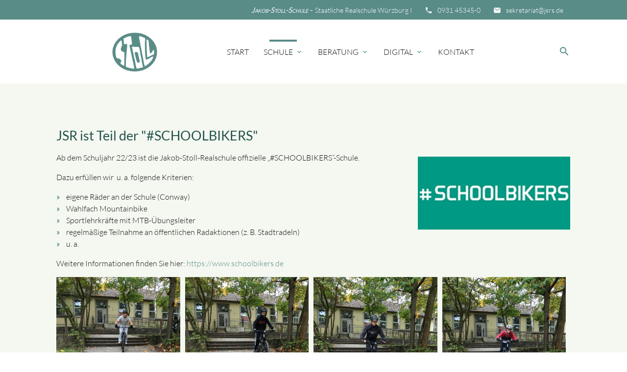

--- FILE ---
content_type: text/html; charset=UTF-8
request_url: https://jakob-stoll-schule.de/schule/schulprofil/schoolbikers-mtb-ag.html
body_size: 64811
content:
<!DOCTYPE html>
<html lang="de">
<head>

    <meta charset="UTF-8">
  <title>#SCHOOLBIKERS - MTB-AG - Jakob-Stoll-Schule</title>
  <base href="https://jakob-stoll-schule.de/">

  <meta name="robots" content="index,follow">
  <meta name="description" content="">
  <meta name="keywords" content="">
  <meta name="generator" content="Contao Open Source CMS">

  <meta name="viewport" content="width=device-width, initial-scale=1.0">

  <link rel="stylesheet" type="text/css" media="all" href="assets/css/mate.scss-8b7be1a2.css">

  <link rel="stylesheet" href="assets/css/layout.min.css,responsive.min.css,colorbox.min.css,mediabox-blac...-9be7ee2f.css">
  <script src="assets/js/jquery.min.js,mootools.min.js-acb9e693.js"></script>
  <meta property="og:title" content="#SCHOOLBIKERS - MTB-AG - Jakob-Stoll-Schule" />
  <meta property="og:description" content="" />
  <meta property="og:url" content="https://jakob-stoll-schule.de/schule/schulprofil/schoolbikers-mtb-ag.html" />
  
  <link rel="shortcut icon" href="files/mate/img/favicon.ico" type="image/x-icon" />

</head>
<body id="top" class="default-col">

        
    <div id="wrapper">

                        <header id="header">
            <div class="inside">
              
<div class="sectionTop">
	  <div class="inside">
	  	<div>
			

  <div class="mod_article block" id="article-144">
    
          
<div class="ce_text  block">

        
  
      <p style="font-size: 1.2em;"><i class="tiny material-icons">email</i></p>
<p style="font-size: 1.2em;"><a href="&#109;&#97;&#105;&#108;&#116;&#111;&#58;&#115;&#x65;&#107;&#x72;&#101;&#x74;&#97;&#x72;&#105;&#x61;&#116;&#x40;&#106;&#x73;&#114;&#x73;&#46;&#x64;&#101;">&#115;&#x65;&#107;&#x72;&#101;&#x74;&#97;&#x72;&#105;&#x61;&#116;&#x40;&#106;&#x73;&#114;&#x73;&#46;&#x64;&#101;</a></p>  
  
  

</div>
    
      </div>


		</div>
		<div>
			

  <div class="mod_article block" id="article-143">
    
          
<div class="ce_text  block">

        
  
      <p style="font-size: 1.2em;"><i class="tiny material-icons">phone</i></p>
<p style="font-size: 1.2em;">0931 45345-0</p>  
  
  

</div>
    
      </div>


		</div>
		<div>
			

  <div class="mod_article block" id="article-141">
    
          
<div class="ce_text  block">

        
  
      <p style="font-size: 1.2em;"><span style="font-variant: small-caps;"><em><strong>Jakob-Stoll-Schule - </strong></em></span>&nbsp; Staatliche Realschule Würzburg I</p>  
  
  

</div>
    
      </div>


		</div>
	  </div>
</div><!-- indexer::stop -->
<nav id="mateNavbar276" class="navbar-dropdown mod_mateNavbar block includeHeadroom stuckNavbar type5">
  <div class="nav-wrapper" >

          <a href="mate.html" class="brand-logo">

  <div class="mod_article block" id="article-145">
    
          
<div class="ce_image s8 block">

        
  
  
<figure class="image_container">
  
  

<img src="files/mate/img/Schullogo/Schullogo-500%20ohne%20schrift.png" width="500" height="418" alt="">


  
  </figure>



</div>
    
      </div>

</a>
    
          <a href="#" data-target="mobile-menu276" class="sidenav-trigger"><i class="material-icons">menu</i></a>
    
    <ul id="desktop-menu276" class="desktop-menu right hide-on-med-and-down ">
      
      <li class="first valign-wrapper">
      <a class="        first valign"
                href="./"
        title="Startseite"
                                >
        Start       </a>
    </li>
      <li class="submenu trail valign-wrapper">
      <a class="dropdown-button        submenu trail valign"
         data-target="nav276dropdown159"        href="schule.html"
        title="Schule"
                                 aria-haspopup="true">
        Schule <i class="tiny material-icons">expand_more</i>      </a>
    </li>
      <li class="submenu valign-wrapper">
      <a class="dropdown-button        submenu valign"
         data-target="nav276dropdown160"        href="beratung/ansprechpartner/beratungslehrer.html"
        title="Beratung"
                                 aria-haspopup="true">
        Beratung <i class="tiny material-icons">expand_more</i>      </a>
    </li>
      <li class="submenu valign-wrapper">
      <a class="dropdown-button        submenu valign"
         data-target="nav276dropdown161"        href="digital/digitale-schule-der-zukunft.html"
        title="Digital"
                                 aria-haspopup="true">
        Digital <i class="tiny material-icons">expand_more</i>      </a>
    </li>
      <li class="contact last valign-wrapper">
      <a class="        contact last valign"
                href="kontakt.html"
        title="Kontakt - Mate Theme"
                                >
        Kontakt       </a>
    </li>
      </ul>

          <ul id="mobile-menu276" class="mobile-menu sidenav ">
              <li class="first">
      <a href="./"
         title="Startseite"
         class="first"                                >
        Start      </a>
          </li>
          <li class="submenu trail">
      <a href="schule.html"
         title="Schule"
         class="submenu trail"                                 aria-haspopup="true">
        Schule      </a>
              <i class="material-icons right" style="z-index: 999;position: relative;right: 5px;top: -55px;">arrow_drop_down</i>
          </li>
          <li class="subitems" style="display:none;background:rgba(0, 0, 0, .05);">
        <ul>
                      <li>
              <a href="index/anmeldung-und-informationen.html" class=""
                 title="Anmeldung und Informationen für die neuen 5. Klassen">
                Anmeldung und Informationen für die neuen 5. Klassen              </a>
                          </li>

                                  <li>
              <a href="schule/termine.html" class=""
                 title=" Termine">
                <i class="material-icons">date_range</i> Termine              </a>
                          </li>

                                  <li>
              <a href="schule/ueber-uns/schulleitung.html" class=""
                 title=" Über Uns">
                <i class="material-icons">school</i> Über Uns              </a>
                              <i id="toggleMenu" class="material-icons right" style="z-index: 999;position: relative;right: 5px;top: -55px;">arrow_drop_down</i>
                          </li>

                          <li style="display:none;background:rgba(0, 0, 0, .05);">
                <ul>
                                      <li>
                      <a href="schule/ueber-uns/schulleitung.html" class=""
                         title="Schulleitung">
                        Schulleitung                      </a>
                                          </li>
                                                          <li>
                      <a href="schule/ueber-uns/sekretariat.html" class=""
                         title="Verwaltung">
                        Verwaltung                      </a>
                                          </li>
                                                          <li>
                      <a href="schule/ueber-uns/lehrer.html" class=""
                         title="Lehrkräfte">
                        Lehrkräfte                      </a>
                                          </li>
                                                          <li>
                      <a href="schule/ueber-uns/elternbeirat.html" class=""
                         title="Elternbeirat">
                        Elternbeirat                      </a>
                                          </li>
                                                          <li>
                      <a href="schule/ueber-uns/foerderverein.html" class=""
                         title="Förderverein">
                        Förderverein                      </a>
                                          </li>
                                                          <li>
                      <a href="schule/ueber-uns/smv.html" class=""
                         title="SMV">
                        SMV                      </a>
                                          </li>
                                                          <li>
                      <a href="schule/ueber-uns/seminar.html" class=""
                         title="Seminar">
                        Seminar                      </a>
                                          </li>
                                                      </ul>
              </li>
                                  <li>
              <a href="schule/unterricht/wahlpflichtfaecher.html" class=""
                 title=" Unterricht">
                <i class="material-icons">tv</i> Unterricht              </a>
                              <i id="toggleMenu" class="material-icons right" style="z-index: 999;position: relative;right: 5px;top: -55px;">arrow_drop_down</i>
                          </li>

                          <li style="display:none;background:rgba(0, 0, 0, .05);">
                <ul>
                                      <li>
                      <a href="schule/unterricht/wahlpflichtfaecher.html" class=""
                         title="Wahlpflichtfächergruppen">
                        Wahlpflichtfächergruppen                      </a>
                                          </li>
                                                          <li>
                      <a href="schule/unterricht/wahlfaecher.html" class=""
                         title="Wahlfächer">
                        Wahlfächer                      </a>
                                          </li>
                                                          <li>
                      <a href="schule/unterricht/foerderangebote.html" class=""
                         title="Förderangebote">
                        Förderangebote                      </a>
                                          </li>
                                                          <li>
                      <a href="schule/berufsorientierung.html" class=""
                         title="Berufsorientierung">
                        Berufsorientierung                      </a>
                                          </li>
                                                          <li>
                      <a href="schule/unterricht/stoll-international.html" class=""
                         title="Stoll International">
                        Stoll International                      </a>
                                          </li>
                                                      </ul>
              </li>
                                  <li>
              <a href="schule/schulprofil.html" class=""
                 title=" Schulprofil">
                <i class="material-icons">extension</i> Schulprofil              </a>
                              <i id="toggleMenu" class="material-icons right" style="z-index: 999;position: relative;right: 5px;top: -55px;">arrow_drop_down</i>
                          </li>

                          <li style="display:none;background:rgba(0, 0, 0, .05);">
                <ul>
                                      <li>
                      <a href="schule/schulprofil/werken-als-profilfach.html" class=""
                         title="Werken als Profilfach">
                        Werken als Profilfach                      </a>
                                          </li>
                                                          <li>
                      <a href="schule/schulprofil/klasse-im-puls.html" class=""
                         title="Bandklasse / Klasse im Puls">
                        Bandklasse / Klasse im Puls                      </a>
                                          </li>
                                                          <li>
                      <a href="schule/schulprofil/abschlusspruefung-it.html" class=""
                         title="Modellschule Abschlussprüfung IT">
                        Modellschule Abschlussprüfung IT                      </a>
                                          </li>
                                                          <li>
                      <a href="schule/schulprofil/digitale-schule-der-zukunft.html" class=""
                         title="iPad-Klassen - Digitale Schule der Zukunft">
                        iPad-Klassen - Digitale Schule der Zukunft                      </a>
                                          </li>
                                                          <li>
                      <a href="schule/schulprofil/nachmittagshelden.html" class=""
                         title="Nachmittagshelden">
                        Nachmittagshelden                      </a>
                                          </li>
                                                          <li>
                      <a href="schule/schulprofil/gruenes-klassenzimmer.html" class=""
                         title="Grünes Klassenzimmer">
                        Grünes Klassenzimmer                      </a>
                                          </li>
                                                          <li>
                      <a href="schule/schulprofil/ogs.html" class=""
                         title="OGS">
                        OGS                      </a>
                                          </li>
                                                          <li>
                      <a href="schule/schulprofil/mint.html" class=""
                         title="Woche der Naturwissenschaften">
                        Woche der Naturwissenschaften                      </a>
                                          </li>
                                                          <li>
                      <a href="schule/schulprofil/sprint.html" class=""
                         title="SPRINT">
                        SPRINT                      </a>
                                          </li>
                                                          <li>
                      <a href="schule/schulprofil/schule-ohne-rassismus.html" class=""
                         title="Schule ohne Rassismus">
                        Schule ohne Rassismus                      </a>
                                          </li>
                                                          <li>
                      <a href="schule/schulprofil/umweltschule.html" class=""
                         title="Umweltschule">
                        Umweltschule                      </a>
                                          </li>
                                                          <li>
                      <a href="schule/schulprofil/schoolbikers-mtb-ag.html" class=" active"
                         title="&#35;SCHOOLBIKERS - MTB-AG">
                        &#35;SCHOOLBIKERS - MTB-AG                      </a>
                                          </li>
                                                          <li>
                      <a href="schule/schulprofil/kesch-kooperation-elternhaus-schule.html" class=""
                         title="KESCH: Kooperation Elternhaus – Schule">
                        KESCH: Kooperation Elternhaus – Schule                      </a>
                                          </li>
                                                      </ul>
              </li>
                                  <li>
              <a href="schule/profilklassen-5-klassen.html" class=""
                 title=" Profilklassen 5. Jahrgangsstufe">
                <i class="material-icons">extension</i> Profilklassen 5. Jahrgangsstufe              </a>
                              <i id="toggleMenu" class="material-icons right" style="z-index: 999;position: relative;right: 5px;top: -55px;">arrow_drop_down</i>
                          </li>

                          <li style="display:none;background:rgba(0, 0, 0, .05);">
                <ul>
                                      <li>
                      <a href="schule/schulprofil/klasse-im-puls.html" class=""
                         title="Bandklasse/Klasse im Puls">
                        <i class="material-icons">audiotrack</i>Bandklasse/Klasse im Puls                      </a>
                                          </li>
                                                          <li>
                      <a href="schule/profilklassen-5-klassen/profilfach-forschen.html" class=""
                         title="Profilfach Forschen">
                        <i class="material-icons">search</i>Profilfach Forschen                      </a>
                                          </li>
                                                          <li>
                      <a href="schule/profilklassen-5-klassen/sportklasse.html" class=""
                         title="Sportklasse">
                        <i class="material-icons">directions_run</i>Sportklasse                      </a>
                                          </li>
                                                      </ul>
              </li>
                                  <li>
              <a href="schule/news.html" class=""
                 title=" News">
                <i class="material-icons">today</i> News              </a>
                          </li>

                                  <li>
              <a href="schule/schuelerzeitung.html" class=""
                 title=" Schülerzeitung">
                <i class="material-icons">book</i> Schülerzeitung              </a>
                          </li>

                                  <li>
              <a href="schule/stoll-fashion-schuelerfirma.html" class=""
                 title="Stoll Fashion - Schülerfirma">
                <i class="material-icons">business</i>Stoll Fashion - Schülerfirma              </a>
                          </li>

                                  <li>
              <a href="schule/podcast.html" class=""
                 title=" Podcast">
                <i class="material-icons">headset_mic</i> Podcast              </a>
                          </li>

                              </ul>
      </li>
          <li class="submenu">
      <a href="beratung/ansprechpartner/beratungslehrer.html"
         title="Beratung"
         class="submenu"                                 aria-haspopup="true">
        Beratung      </a>
              <i class="material-icons right" style="z-index: 999;position: relative;right: 5px;top: -55px;">arrow_drop_down</i>
          </li>
          <li class="subitems" style="display:none;background:rgba(0, 0, 0, .05);">
        <ul>
                      <li>
              <a href="beratung/ansprechpartner/beratungslehrer.html" class=""
                 title=" Beratungslehrerin">
                <i class="material-icons">group</i> Beratungslehrerin              </a>
                          </li>

                                  <li>
              <a href="beratung/ansprechpartner/schulsozialp%C3%A4dagogin.html" class=""
                 title=" Schulsozialpädagogin">
                <i class="material-icons">group</i> Schulsozialpädagogin              </a>
                          </li>

                                  <li>
              <a href="beratung/ansprechpartner/schulpsychologische_beratung.html" class=""
                 title=" Schulpsychologische Beratung">
                <i class="material-icons">group</i> Schulpsychologische Beratung              </a>
                          </li>

                                  <li>
              <a href="beratung/ansprechpartner/berufsorientierung.html" class=""
                 title=" Berufsorientierung">
                <i class="material-icons">work</i> Berufsorientierung              </a>
                          </li>

                                  <li>
              <a href="beratung/lese-rechtschreib-stoerung.html" class=""
                 title="Lese-Rechtschreib-Schwäche">
                <i class="material-icons">mode_edit</i> Lese-Rechtschreib-Störung              </a>
                          </li>

                                  <li>
              <a href="beratung/ansprechpartner/nachhilfeunterstuetzung.html" class=""
                 title=" Nachhilfeunterstützung">
                <i class="material-icons">question_answer</i> Nachhilfeunterstützung              </a>
                          </li>

                                  <li>
              <a href="beratung/ausserschulische-unterstuetzungsangebote.html" class=""
                 title=" schulische &amp; außerschulische Unterstützungsangebote">
                <i class="material-icons">info</i> schulische & außerschulische Unterstützungsangebote              </a>
                          </li>

                                  <li>
              <a href="beratung/streitschlichter.html" class=""
                 title=" Streitschlichter">
                <i class="material-icons">group</i> Streitschlichter              </a>
                          </li>

                              </ul>
      </li>
          <li class="submenu">
      <a href="digital/digitale-schule-der-zukunft.html"
         title="Digital"
         class="submenu"                                 aria-haspopup="true">
        Digital      </a>
              <i class="material-icons right" style="z-index: 999;position: relative;right: 5px;top: -55px;">arrow_drop_down</i>
          </li>
          <li class="subitems" style="display:none;background:rgba(0, 0, 0, .05);">
        <ul>
                      <li>
              <a href="digital/smart-school.html" class=""
                 title=" Smart School">
                <i class="material-icons">devices</i> Smart School              </a>
                          </li>

                                  <li>
              <a href="digital/digitale-schule-der-zukunft.html" class=""
                 title=" Digitale Schule der Zukunft">
                <i class="material-icons">devices</i> Digitale Schule der Zukunft              </a>
                          </li>

                                  <li>
              <a href="digital/maker-space.html" class=""
                 title=" Maker Space">
                <i class="material-icons">build</i> Maker Space              </a>
                          </li>

                                  <li>
              <a href="digital/jss-podcast.html" class=""
                 title=" JSS-Podcast">
                <i class="material-icons">headset_mic</i> JSS-Podcast              </a>
                          </li>

                                  <li>
              <a href="digital/ansprechpartner.html" class=""
                 title=" Ansprechpartner">
                <i class="material-icons">group</i> Ansprechpartner              </a>
                          </li>

                                  <li>
              <a href="digital/uebersicht.html" class=""
                 title=" Übersicht">
                <i class="material-icons">devices</i> Übersicht              </a>
                          </li>

                                  <li>
              <a href="digital/downloads.html" class=""
                 title=" Nützliche Formulare">
                <i class="material-icons">file_download</i> Nützliche Formulare              </a>
                          </li>

                                  <li>
              <a href="digital/links.html" class=""
                 title=" Links">
                <i class="material-icons">link</i> Links              </a>
                          </li>

                              </ul>
      </li>
          <li class="contact last">
      <a href="kontakt.html"
         title="Kontakt - Mate Theme"
         class="contact last"                                >
        Kontakt      </a>
          </li>
      
      </ul>
    
          

  <div class="mod_article block" id="article-182">
    
          
<div class="ce_text search  block">

        
  
      <p><a><em class="material-icons">search</em></a></p>  
  
  

</div>
    
      </div>


    
    
  <ul id="nav276dropdown159" class="dropdown-content">
          <li id="page243"  class="first">
        <a href="index/anmeldung-und-informationen.html" title="Anmeldung und Informationen für die neuen 5. Klassen" class=" first valign" >
          Anmeldung und Informationen für die neuen 5. Klassen         </a>
      </li>
          <li id="page248" >
        <a href="schule/termine.html" title=" Termine" class=" valign" >
          <i class="material-icons">date_range</i> Termine         </a>
      </li>
          <li id="page162"  class="submenu">
        <a href="schule/ueber-uns/schulleitung.html" title=" Über Uns" class="dropdown-button submenu valign" aria-haspopup="true"  data-target="nav276dropdown162">
          <i class="material-icons">school</i> Über Uns <i class="tiny material-icons">expand_more</i>        </a>
      </li>
          <li id="page173"  class="submenu">
        <a href="schule/unterricht/wahlpflichtfaecher.html" title=" Unterricht" class="dropdown-button submenu valign" aria-haspopup="true"  data-target="nav276dropdown173">
          <i class="material-icons">tv</i> Unterricht <i class="tiny material-icons">expand_more</i>        </a>
      </li>
          <li id="page183"  class="submenu trail">
        <a href="schule/schulprofil.html" title=" Schulprofil" class="dropdown-button submenu trail valign" aria-haspopup="true"  data-target="nav276dropdown183">
          <i class="material-icons">extension</i> Schulprofil <i class="tiny material-icons">expand_more</i>        </a>
      </li>
          <li id="page281"  class="submenu">
        <a href="schule/profilklassen-5-klassen.html" title=" Profilklassen 5. Jahrgangsstufe" class="dropdown-button submenu valign" aria-haspopup="true"  data-target="nav276dropdown281">
          <i class="material-icons">extension</i> Profilklassen 5. Jahrgangsstufe <i class="tiny material-icons">expand_more</i>        </a>
      </li>
          <li id="page224" >
        <a href="schule/news.html" title=" News" class=" valign" >
          <i class="material-icons">today</i> News         </a>
      </li>
          <li id="page250" >
        <a href="schule/schuelerzeitung.html" title=" Schülerzeitung" class=" valign" >
          <i class="material-icons">book</i> Schülerzeitung         </a>
      </li>
          <li id="page287" >
        <a href="schule/stoll-fashion-schuelerfirma.html" title="Stoll Fashion - Schülerfirma" class=" valign" >
          <i class="material-icons">business</i>Stoll Fashion - Schülerfirma         </a>
      </li>
          <li id="page263"  class="last">
        <a href="schule/podcast.html" title=" Podcast" class=" last valign" >
          <i class="material-icons">headset_mic</i> Podcast         </a>
      </li>
      </ul>

  <ul id="nav276dropdown160" class="dropdown-content">
          <li id="page200"  class="first">
        <a href="beratung/ansprechpartner/beratungslehrer.html" title=" Beratungslehrerin" class=" first valign" >
          <i class="material-icons">group</i> Beratungslehrerin         </a>
      </li>
          <li id="page199" >
        <a href="beratung/ansprechpartner/schulsozialp%C3%A4dagogin.html" title=" Schulsozialpädagogin" class=" valign" >
          <i class="material-icons">group</i> Schulsozialpädagogin         </a>
      </li>
          <li id="page198" >
        <a href="beratung/ansprechpartner/schulpsychologische_beratung.html" title=" Schulpsychologische Beratung" class=" valign" >
          <i class="material-icons">group</i> Schulpsychologische Beratung         </a>
      </li>
          <li id="page197" >
        <a href="beratung/ansprechpartner/berufsorientierung.html" title=" Berufsorientierung" class=" valign" >
          <i class="material-icons">work</i> Berufsorientierung         </a>
      </li>
          <li id="page255" >
        <a href="beratung/lese-rechtschreib-stoerung.html" title="Lese-Rechtschreib-Schwäche" class=" valign" >
          <i class="material-icons">mode_edit</i> Lese-Rechtschreib-Störung         </a>
      </li>
          <li id="page229" >
        <a href="beratung/ansprechpartner/nachhilfeunterstuetzung.html" title=" Nachhilfeunterstützung" class=" valign" >
          <i class="material-icons">question_answer</i> Nachhilfeunterstützung         </a>
      </li>
          <li id="page254" >
        <a href="beratung/ausserschulische-unterstuetzungsangebote.html" title=" schulische &amp; außerschulische Unterstützungsangebote" class=" valign" >
          <i class="material-icons">info</i> schulische & außerschulische Unterstützungsangebote         </a>
      </li>
          <li id="page258"  class="last">
        <a href="beratung/streitschlichter.html" title=" Streitschlichter" class=" last valign" >
          <i class="material-icons">group</i> Streitschlichter         </a>
      </li>
      </ul>

  <ul id="nav276dropdown161" class="dropdown-content">
          <li id="page270"  class="first">
        <a href="digital/smart-school.html" title=" Smart School" class=" first valign" >
          <i class="material-icons">devices</i> Smart School         </a>
      </li>
          <li id="page264" >
        <a href="digital/digitale-schule-der-zukunft.html" title=" Digitale Schule der Zukunft" class=" valign" >
          <i class="material-icons">devices</i> Digitale Schule der Zukunft         </a>
      </li>
          <li id="page269" >
        <a href="digital/maker-space.html" title=" Maker Space" class=" valign" >
          <i class="material-icons">build</i> Maker Space         </a>
      </li>
          <li id="page284" >
        <a href="digital/jss-podcast.html" title=" JSS-Podcast" class=" valign" >
          <i class="material-icons">headset_mic</i> JSS-Podcast         </a>
      </li>
          <li id="page231" >
        <a href="digital/ansprechpartner.html" title=" Ansprechpartner" class=" valign" >
          <i class="material-icons">group</i> Ansprechpartner         </a>
      </li>
          <li id="page214" >
        <a href="digital/uebersicht.html" title=" Übersicht" class=" valign" >
          <i class="material-icons">devices</i> Übersicht         </a>
      </li>
          <li id="page256" >
        <a href="digital/downloads.html" title=" Nützliche Formulare" class=" valign" >
          <i class="material-icons">file_download</i> Nützliche Formulare         </a>
      </li>
          <li id="page272"  class="last">
        <a href="digital/links.html" title=" Links" class=" last valign" >
          <i class="material-icons">link</i> Links         </a>
      </li>
      </ul>
    
  <ul id="nav276dropdown162" class="dropdown-content">
          <li id="page164"  class="first">
        <a href="schule/ueber-uns/schulleitung.html" title="Schulleitung" class=" first valign" >
        Schulleitung         </a>
      </li>
          <li id="page163" >
        <a href="schule/ueber-uns/sekretariat.html" title="Verwaltung" class=" valign" >
        Verwaltung         </a>
      </li>
          <li id="page165" >
        <a href="schule/ueber-uns/lehrer.html" title="Lehrkräfte" class=" valign" >
        Lehrkräfte         </a>
      </li>
          <li id="page168" >
        <a href="schule/ueber-uns/elternbeirat.html" title="Elternbeirat" class=" valign" >
        Elternbeirat         </a>
      </li>
          <li id="page249" >
        <a href="schule/ueber-uns/foerderverein.html" title="Förderverein" class=" valign" >
        Förderverein         </a>
      </li>
          <li id="page169" >
        <a href="schule/ueber-uns/smv.html" title="SMV" class=" valign" >
        SMV         </a>
      </li>
          <li id="page170"  class="last">
        <a href="schule/ueber-uns/seminar.html" title="Seminar" class=" last valign" >
        Seminar         </a>
      </li>
      </ul>

  <ul id="nav276dropdown173" class="dropdown-content">
          <li id="page225"  class="first">
        <a href="schule/unterricht/wahlpflichtfaecher.html" title="Wahlpflichtfächergruppen" class=" first valign" >
        Wahlpflichtfächergruppen         </a>
      </li>
          <li id="page180" >
        <a href="schule/unterricht/wahlfaecher.html" title="Wahlfächer" class=" valign" >
        Wahlfächer         </a>
      </li>
          <li id="page177" >
        <a href="schule/unterricht/foerderangebote.html" title="Förderangebote" class=" valign" >
        Förderangebote         </a>
      </li>
          <li id="page174" >
        <a href="schule/berufsorientierung.html" title="Berufsorientierung" class=" valign" >
        Berufsorientierung         </a>
      </li>
          <li id="page226"  class="last">
        <a href="schule/unterricht/stoll-international.html" title="Stoll International" class=" last valign" >
        Stoll International         </a>
      </li>
      </ul>

  <ul id="nav276dropdown183" class="dropdown-content">
          <li id="page266"  class="sibling first">
        <a href="schule/schulprofil/werken-als-profilfach.html" title="Werken als Profilfach" class=" sibling first valign" >
        Werken als Profilfach         </a>
      </li>
          <li id="page282"  class="sibling">
        <a href="schule/schulprofil/klasse-im-puls.html" title="Bandklasse / Klasse im Puls" class=" sibling valign" >
        Bandklasse / Klasse im Puls         </a>
      </li>
          <li id="page187"  class="sibling">
        <a href="schule/schulprofil/abschlusspruefung-it.html" title="Modellschule Abschlussprüfung IT" class=" sibling valign" >
        Modellschule Abschlussprüfung IT         </a>
      </li>
          <li id="page267"  class="sibling">
        <a href="schule/schulprofil/digitale-schule-der-zukunft.html" title="iPad-Klassen - Digitale Schule der Zukunft" class=" sibling valign" >
        iPad-Klassen - Digitale Schule der Zukunft         </a>
      </li>
          <li id="page271"  class="sibling">
        <a href="schule/schulprofil/nachmittagshelden.html" title="Nachmittagshelden" class=" sibling valign" >
        Nachmittagshelden         </a>
      </li>
          <li id="page192"  class="sibling">
        <a href="schule/schulprofil/gruenes-klassenzimmer.html" title="Grünes Klassenzimmer" class=" sibling valign" >
        Grünes Klassenzimmer         </a>
      </li>
          <li id="page191"  class="sibling">
        <a href="schule/schulprofil/ogs.html" title="OGS" class=" sibling valign" >
        OGS         </a>
      </li>
          <li id="page185"  class="sibling">
        <a href="schule/schulprofil/mint.html" title="Woche der Naturwissenschaften" class=" sibling valign" >
        Woche der Naturwissenschaften         </a>
      </li>
          <li id="page190"  class="sibling">
        <a href="schule/schulprofil/sprint.html" title="SPRINT" class=" sibling valign" >
        SPRINT         </a>
      </li>
          <li id="page189"  class="sibling">
        <a href="schule/schulprofil/schule-ohne-rassismus.html" title="Schule ohne Rassismus" class=" sibling valign" >
        Schule ohne Rassismus         </a>
      </li>
          <li id="page188"  class="sibling">
        <a href="schule/schulprofil/umweltschule.html" title="Umweltschule" class=" sibling valign" >
        Umweltschule         </a>
      </li>
          <li id="page257"  class="active">
        <a href="schule/schulprofil/schoolbikers-mtb-ag.html" title="&#35;SCHOOLBIKERS - MTB-AG" class=" active  active valign" >
        &#35;SCHOOLBIKERS - MTB-AG         </a>
      </li>
          <li id="page265"  class="sibling last">
        <a href="schule/schulprofil/kesch-kooperation-elternhaus-schule.html" title="KESCH: Kooperation Elternhaus – Schule" class=" sibling last valign" >
        KESCH: Kooperation Elternhaus – Schule         </a>
      </li>
      </ul>

  <ul id="nav276dropdown281" class="dropdown-content">
          <li id="page186"  class="first">
        <a href="schule/schulprofil/klasse-im-puls.html" title="Bandklasse/Klasse im Puls" class=" first valign" >
        <i class="material-icons">audiotrack</i>Bandklasse/Klasse im Puls         </a>
      </li>
          <li id="page283" >
        <a href="schule/profilklassen-5-klassen/profilfach-forschen.html" title="Profilfach Forschen" class=" valign" >
        <i class="material-icons">search</i>Profilfach Forschen         </a>
      </li>
          <li id="page286"  class="last">
        <a href="schule/profilklassen-5-klassen/sportklasse.html" title="Sportklasse" class=" last valign" >
        <i class="material-icons">directions_run</i>Sportklasse         </a>
      </li>
      </ul>
    
  </div>
</nav>


<!-- indexer::continue -->

<!-- indexer::stop -->
<div class="mod_search search-box block">

        
  
<form action="module/suche.html" method="get">
  <div class="formbody">
    <div class="widget widget-text">
      <label for="ctrl_keywords_314" class="invisible">Suchbegriffe</label>
      <input type="search" name="keywords" id="ctrl_keywords_314" class="text" value="">
    </div>
    <div class="widget widget-submit">
      <button type="submit" id="ctrl_submit_314" class="submit">Suchen</button>
    </div>
      </div>
</form>




</div>
<!-- indexer::continue -->
            </div>
          </header>
              
      
        <div class="container">
            <div id="container">

                      <main id="main">
              <div class="inside">
                

  <div class="mod_article block" id="article-331">
    
          
<div class="ce_text  block">

            <h3>JSR ist Teil der &#34;&#35;SCHOOLBIKERS&#34;</h3>
      
  
  
      
<figure class="image_container float_right" style="margin-left:20px;">
  
  

<img src="files/mate/img/02%20schule/02_04%20unterricht/Wahlf%C3%A4cher/schoolbikers.png" width="312" height="150" alt="">


  
  </figure>

  
      <p>Ab dem Schuljahr 22/23 ist die Jakob-Stoll-Realschule offizielle „#SCHOOLBIKERS“-Schule.</p>
<p>Dazu erfüllen wir&nbsp; u. a. folgende Kriterien:</p>
<ul>
<li>eigene Räder an der Schule (Conway)</li>
<li>Wahlfach Mountainbike</li>
<li>Sportlehrkräfte mit MTB-Übungsleiter</li>
<li>regelmäßige Teilnahme an öffentlichen Radaktionen (z. B. Stadtradeln)</li>
<li>u. a.</li>
</ul>
<p>Weitere Informationen finden Sie hier: <a href="https://www.schoolbikers.de/">https://www.schoolbikers.de</a></p>  

</div>

<div class="ce_gallery  block">

        
  
  
<ul class="cols_4">
                    <li class="row_0 row_first row_last even col_0 col_first">
          
<figure class="image_container" style="margin-right:10px;">
      <a href="files/mate/img/02%20schule/02_01%20aktuelles/Schuljahr%202022-23/22_09%20September/2022-09-19%20Schoolbikers/MTB_5.jpg" data-lightbox="lb12027">
  
  

<img src="files/mate/img/02%20schule/02_01%20aktuelles/Schuljahr%202022-23/22_09%20September/2022-09-19%20Schoolbikers/MTB_5.jpg" width="768" height="1024" alt="">


      </a>
  
  </figure>

        </li>
                        <li class="row_0 row_first row_last even col_1">
          
<figure class="image_container" style="margin-right:10px;">
      <a href="files/mate/img/02%20schule/02_01%20aktuelles/Schuljahr%202022-23/22_09%20September/2022-09-19%20Schoolbikers/MTB_6.jpg" data-lightbox="lb12027">
  
  

<img src="files/mate/img/02%20schule/02_01%20aktuelles/Schuljahr%202022-23/22_09%20September/2022-09-19%20Schoolbikers/MTB_6.jpg" width="768" height="1024" alt="">


      </a>
  
  </figure>

        </li>
                        <li class="row_0 row_first row_last even col_2">
          
<figure class="image_container" style="margin-right:10px;">
      <a href="files/mate/img/02%20schule/02_01%20aktuelles/Schuljahr%202022-23/22_09%20September/2022-09-19%20Schoolbikers/MTB_7.jpg" data-lightbox="lb12027">
  
  

<img src="files/mate/img/02%20schule/02_01%20aktuelles/Schuljahr%202022-23/22_09%20September/2022-09-19%20Schoolbikers/MTB_7.jpg" width="768" height="1024" alt="">


      </a>
  
  </figure>

        </li>
                        <li class="row_0 row_first row_last even col_3 col_last">
          
<figure class="image_container" style="margin-right:10px;">
      <a href="files/mate/img/02%20schule/02_01%20aktuelles/Schuljahr%202022-23/22_09%20September/2022-09-19%20Schoolbikers/MTB_8.jpg" data-lightbox="lb12027">
  
  

<img src="files/mate/img/02%20schule/02_01%20aktuelles/Schuljahr%202022-23/22_09%20September/2022-09-19%20Schoolbikers/MTB_8.jpg" width="768" height="1024" alt="">


      </a>
  
  </figure>

        </li>
            </ul>
  

</div>

<h3 class="ce_headline ">
  Juli 2023 - Aktuelle Fotos von den &#34;&#35;SCHOOLBIKERS&#34;</h3>

<div class="ce_text  block">

        
  
      <p style="text-align: justify;">Sonnig und nicht zu heiß... bei diesen Bedingungen macht das Biken im Wald besonders viel Spaß.</p>  
  
  

</div>

<div class="ce_gallery  block">

        
  
  
<ul class="cols_3">
                    <li class="row_0 row_first row_last even col_0 col_first">
          
<figure class="image_container" style="margin-right:10px;">
      <a href="files/mate/img/02%20schule/02_01%20aktuelles/Schuljahr%202022-23/23_07%20Juli/2023-07-06%20SchoolBikers/MicrosoftTeams-image%20%2869%29.jpg" data-lightbox="lb14322679">
  
  

<img src="files/mate/img/02%20schule/02_01%20aktuelles/Schuljahr%202022-23/23_07%20Juli/2023-07-06%20SchoolBikers/MicrosoftTeams-image%20%2869%29.jpg" width="1000" height="1202" alt="">


      </a>
  
  </figure>

        </li>
                        <li class="row_0 row_first row_last even col_1">
          
<figure class="image_container" style="margin-right:10px;">
      <a href="files/mate/img/02%20schule/02_01%20aktuelles/Schuljahr%202022-23/23_07%20Juli/2023-07-06%20SchoolBikers/MicrosoftTeams-image%20%2871%29.jpg" data-lightbox="lb14322679">
  
  

<img src="files/mate/img/02%20schule/02_01%20aktuelles/Schuljahr%202022-23/23_07%20Juli/2023-07-06%20SchoolBikers/MicrosoftTeams-image%20%2871%29.jpg" width="1000" height="1480" alt="">


      </a>
  
  </figure>

        </li>
                        <li class="row_0 row_first row_last even col_2 col_last">
          
<figure class="image_container" style="margin-right:10px;">
      <a href="files/mate/img/02%20schule/02_01%20aktuelles/Schuljahr%202022-23/23_07%20Juli/2023-07-06%20SchoolBikers/MicrosoftTeams-image%20%2870%29.jpg" data-lightbox="lb14322679">
  
  

<img src="files/mate/img/02%20schule/02_01%20aktuelles/Schuljahr%202022-23/23_07%20Juli/2023-07-06%20SchoolBikers/MicrosoftTeams-image%20%2870%29.jpg" width="1000" height="1468" alt="">


      </a>
  
  </figure>

        </li>
            </ul>
  

</div>

<div class="ce_text  block">

            <h3>&#35;SCHOOLBIKERS in action - auch im Herbst</h3>
      
  
      <p>Es gibt kein schlechtes Wetter!</p>  
  
  

</div>

<div class="ce_gallery  block">

        
  
  
<ul class="cols_4">
                    <li class="row_0 row_first row_last even col_0 col_first">
          
<figure class="image_container" style="margin-right:10px;">
      <a href="files/mate/img/02%20schule/02_05%20schulprofil/schoolbikers/mtb_2022-11_01.jpg" data-lightbox="lb14021">
  
  

<img src="files/mate/img/02%20schule/02_05%20schulprofil/schoolbikers/mtb_2022-11_01.jpg" width="768" height="1024" alt="">


      </a>
  
  </figure>

        </li>
                        <li class="row_0 row_first row_last even col_1">
          
<figure class="image_container" style="margin-right:10px;">
      <a href="files/mate/img/02%20schule/02_05%20schulprofil/schoolbikers/mtb_2022-11_02.jpg" data-lightbox="lb14021">
  
  

<img src="files/mate/img/02%20schule/02_05%20schulprofil/schoolbikers/mtb_2022-11_02.jpg" width="1024" height="768" alt="">


      </a>
  
  </figure>

        </li>
                        <li class="row_0 row_first row_last even col_2">
          
<figure class="image_container" style="margin-right:10px;">
      <a href="files/mate/img/02%20schule/02_05%20schulprofil/schoolbikers/mtb_2022-11_03.jpg" data-lightbox="lb14021">
  
  

<img src="files/mate/img/02%20schule/02_05%20schulprofil/schoolbikers/mtb_2022-11_03.jpg" width="1024" height="768" alt="">


      </a>
  
  </figure>

        </li>
                        <li class="row_0 row_first row_last even col_3 col_last">
          
<figure class="image_container" style="margin-right:10px;">
      <a href="files/mate/img/02%20schule/02_05%20schulprofil/schoolbikers/MicrosoftTeams-image%20%2863%29.jpg" data-lightbox="lb14021">
  
  

<img src="files/mate/img/02%20schule/02_05%20schulprofil/schoolbikers/MicrosoftTeams-image%20%2863%29.jpg" width="1024" height="768" alt="">


      </a>
  
  </figure>

        </li>
            </ul>
  

</div>

<div class="ce_text  block">

            <h3>&#35;SCHOOLBIKERS in action</h3>
      
  
      <p>Bei schönstem Herbstwetter waren die #SCHOOLBIKERS am 20.10.2022 unterwegs. Hier sind einige Eindrücke von der Tour.</p>  
  
  

</div>

<div class="ce_gallery  block">

        
  
  
<ul class="cols_3">
                    <li class="row_0 row_first even col_0 col_first">
          
<figure class="image_container" style="margin-right:10px;">
      <a href="files/mate/img/02%20schule/02_01%20aktuelles/Schuljahr%202022-23/22_10%20Oktober/2022-10-27%20schoolbikers%20in%20action/MicrosoftTeams-image%20%2850%29.jpg" data-lightbox="lb12032">
  
  

<img src="files/mate/img/02%20schule/02_01%20aktuelles/Schuljahr%202022-23/22_10%20Oktober/2022-10-27%20schoolbikers%20in%20action/MicrosoftTeams-image%20%2850%29.jpg" width="1024" height="572" alt="">


      </a>
  
  </figure>

        </li>
                        <li class="row_0 row_first even col_1">
          
<figure class="image_container" style="margin-right:10px;">
      <a href="files/mate/img/02%20schule/02_01%20aktuelles/Schuljahr%202022-23/22_10%20Oktober/2022-10-27%20schoolbikers%20in%20action/MicrosoftTeams-image%20%2851%29.png" data-lightbox="lb12032">
  
  

<img src="files/mate/img/02%20schule/02_01%20aktuelles/Schuljahr%202022-23/22_10%20Oktober/2022-10-27%20schoolbikers%20in%20action/MicrosoftTeams-image%20%2851%29.png" width="768" height="1024" alt="">


      </a>
  
  </figure>

        </li>
                        <li class="row_0 row_first even col_2 col_last">
          
<figure class="image_container" style="margin-right:10px;">
      <a href="files/mate/img/02%20schule/02_01%20aktuelles/Schuljahr%202022-23/22_10%20Oktober/2022-10-27%20schoolbikers%20in%20action/MicrosoftTeams-image%20%2852%29.png" data-lightbox="lb12032">
  
  

<img src="files/mate/img/02%20schule/02_01%20aktuelles/Schuljahr%202022-23/22_10%20Oktober/2022-10-27%20schoolbikers%20in%20action/MicrosoftTeams-image%20%2852%29.png" width="768" height="1024" alt="">


      </a>
  
  </figure>

        </li>
                              <li class="row_1 row_last odd col_0 col_first">
          
<figure class="image_container" style="margin-right:10px;">
      <a href="files/mate/img/02%20schule/02_01%20aktuelles/Schuljahr%202022-23/22_10%20Oktober/2022-10-27%20schoolbikers%20in%20action/MicrosoftTeams-image%20%2853%29.png" data-lightbox="lb12032">
  
  

<img src="files/mate/img/02%20schule/02_01%20aktuelles/Schuljahr%202022-23/22_10%20Oktober/2022-10-27%20schoolbikers%20in%20action/MicrosoftTeams-image%20%2853%29.png" width="768" height="1024" alt="">


      </a>
  
  </figure>

        </li>
                        <li class="row_1 row_last odd col_1">
          
<figure class="image_container" style="margin-right:10px;">
      <a href="files/mate/img/02%20schule/02_01%20aktuelles/Schuljahr%202022-23/22_10%20Oktober/2022-10-27%20schoolbikers%20in%20action/MicrosoftTeams-image%20%2854%29.png" data-lightbox="lb12032">
  
  

<img src="files/mate/img/02%20schule/02_01%20aktuelles/Schuljahr%202022-23/22_10%20Oktober/2022-10-27%20schoolbikers%20in%20action/MicrosoftTeams-image%20%2854%29.png" width="768" height="1024" alt="">


      </a>
  
  </figure>

        </li>
                        <li class="row_1 row_last odd col_2 col_last">
          
<figure class="image_container" style="margin-right:10px;">
      <a href="files/mate/img/02%20schule/02_01%20aktuelles/Schuljahr%202022-23/22_10%20Oktober/2022-10-27%20schoolbikers%20in%20action/MicrosoftTeams-image%20%2855%29.png" data-lightbox="lb12032">
  
  

<img src="files/mate/img/02%20schule/02_01%20aktuelles/Schuljahr%202022-23/22_10%20Oktober/2022-10-27%20schoolbikers%20in%20action/MicrosoftTeams-image%20%2855%29.png" width="768" height="1024" alt="">


      </a>
  
  </figure>

        </li>
            </ul>
  

</div>
    
      </div>

              </div>
                          </main>
          
                                
                                
        </div>
        </div>

      
            <!-- indexer::stop -->
    <footer id="footer" class="page-footer">
      
<!-- &#123;&#123;theme::content::MATE02/02&#125;&#125; -->
<div class="container">
	<div class="row">
		<div class="col m3 s12">
			

  <div class="mod_article block" id="article-136">
    
          
<div class="ce_text  block">

        
  
      <h5><span style="font-style: italic; font-variant: small-caps;">Jakob-Stoll-Schule</span></h5>
<p>Staatl. Realschule Würzburg I<br><br>Frankfurter Straße 71<br>97082 Würzburg <br><br><i class="tiny material-icons">phone</i> 0931 45345-0 <br><br><i class="tiny material-icons">email</i> <a href="&#109;&#97;&#105;&#108;&#116;&#111;&#58;&#115;&#x65;&#107;&#x72;&#101;&#x74;&#97;&#x72;&#105;&#x61;&#116;&#x40;&#106;&#x73;&#114;&#x73;&#46;&#x64;&#101;">&#115;&#x65;&#107;&#x72;&#101;&#x74;&#97;&#x72;&#105;&#x61;&#116;&#x40;&#106;&#x73;&#114;&#x73;&#46;&#x64;&#101;</a></p>  
  
  

</div>
    
      </div>


		</div>
		<div class="col m3 s12">
			

  <div class="mod_article block" id="article-137">
    
          
<!-- indexer::stop -->
<div class="mod_newslist block">

            <h5>Die letzten News</h5>
      
  
      
<div class="layout_simple arc_2 block first even">
  <time datetime="2026-01-11T15:05:00+01:00">11.01.2026 15:05</time>  <a href="schule/aktuelles/news-detailansicht/naturwissenschaftstage-der-stoll-waren-erneut-der-hit.html" title="Den Artikel lesen: Naturwissenschaftstage der Stoll waren erneut der Hit">Naturwissenschaftstage der Stoll waren erneut der Hit</a></div>


<div class="layout_simple arc_2 block odd">
  <time datetime="2026-01-06T12:45:00+01:00">06.01.2026 12:45</time>  <a href="schule/aktuelles/news-detailansicht/entdecken-gestalten-zusammenwachsen-die-klasse-5e-in-hobbach.html" title="Den Artikel lesen: Entdecken, gestalten, zusammenwachsen – Die Klasse 5e in Hobbach">Entdecken, gestalten, zusammenwachsen – Die Klasse 5e in Hobbach</a></div>


<div class="layout_simple arc_2 block even">
  <time datetime="2025-12-19T15:14:00+01:00">19.12.2025 15:14</time>  <a href="schule/aktuelles/news-detailansicht/berufsorientierung-an-der-jakob-stoll-schule-2.html" title="Den Artikel lesen: Berufsorientierung an der Jakob-Stoll-Schule">Berufsorientierung an der Jakob-Stoll-Schule</a></div>


<div class="layout_simple arc_2 block odd">
  <time datetime="2025-12-08T16:07:00+01:00">08.12.2025 16:07</time>  <a href="digital/jss-podcast.html" title="Den Artikel lesen: Stollcast 02 - Drohnen">Stollcast 02 - Drohnen</a></div>


<div class="layout_simple arc_2 block even">
  <time datetime="2025-12-07T14:25:00+01:00">07.12.2025 14:25</time>  <a href="schule/aktuelles/news-detailansicht/news-aus-der-ogs.html" title="Den Artikel lesen: News aus der OGS">News aus der OGS</a></div>


<div class="layout_simple arc_2 block odd">
  <time datetime="2025-12-07T13:52:00+01:00">07.12.2025 13:52</time>  <a href="schule/aktuelles/news-detailansicht/mainfrankenmessse-immer-einen-besuch-wert.html" title="Den Artikel lesen: Mainfrankenmessse – immer einen Besuch wert!">Mainfrankenmessse – immer einen Besuch wert!</a></div>


<div class="layout_simple arc_2 block even">
  <time datetime="2025-11-23T11:36:00+01:00">23.11.2025 11:36</time>  <a href="schule/aktuelles/news-detailansicht/bundesweiter-vorlesetag-an-unserer-schule-ein-tag-voller-geschichten.html" title="Den Artikel lesen: Bundesweiter Vorlesetag an unserer Schule – Ein Tag voller Geschichten">Bundesweiter Vorlesetag an unserer Schule – Ein Tag voller Geschichten</a></div>


<div class="layout_simple arc_2 block last odd">
  <time datetime="2025-11-18T17:22:00+01:00">18.11.2025 17:22</time>  <a href="schule/aktuelles/news-detailansicht/philipp-lahm-schultour-zu-gast-an-unserer-schule-eine-woche-voller-impulse-bewegung-und-starker-ideen.html" title="Den Artikel lesen: Philipp-Lahm-Schultour zu Gast an unserer Schule – Eine Woche voller Impulse, Bewegung und starker Ideen">Philipp-Lahm-Schultour zu Gast an unserer Schule – Eine Woche voller Impulse, Bewegung und starker Ideen</a></div>

      

</div>
<!-- indexer::continue -->

<div class="ce_text  block">

        
  
      <p><a href="schule/news.html">alle News</a></p>  
  
  

</div>
    
      </div>


		</div>
		
		<div class="col m3 s12">
			

  <div class="mod_article block" id="article-138">
    
          
<!-- indexer::stop -->
<div class="mod_eventlist block">

            <h5>Die nächsten Termine</h5>
      
  
  
<div class="event layout_upcoming upcoming even first cal_4" itemscope itemtype="http://schema.org/Event">

  <time datetime="2026-02-03T13:00:00+01:00" class="date" itemprop="startDate">03.02.2026, 13:00–16:00</time>
  <a href="event-details/exkursion-ogs-2.html" title="Exkursion OGS (Dienstag, 03.02.2026, 13:00–16:00)" itemprop="url">Exkursion OGS</a>

</div>

<div class="event layout_upcoming upcoming odd cal_4" itemscope itemtype="http://schema.org/Event">

  <time datetime="2026-02-13" class="date" itemprop="startDate">13.02.2026</time>
  <a href="event-details/zwischenzeugnis-9-u-10-klasse-2.html" title="Zwischenzeugnis 9. u. 10. Klasse (Freitag, 13.02.2026)" itemprop="url">Zwischenzeugnis 9. u. 10. Klasse</a>

</div>

<div class="event layout_upcoming upcoming even cal_4" itemscope itemtype="http://schema.org/Event">

  <time datetime="2026-03-02" class="date" itemprop="startDate">02.03.2026</time>
  <a href="event-details/9a-skz.html" title="9a: SKZ (Montag, 02.03.2026)" itemprop="url">9a: SKZ</a>

</div>

<div class="event layout_upcoming upcoming odd cal_4" itemscope itemtype="http://schema.org/Event">

  <time datetime="2026-03-03" class="date" itemprop="startDate">03.03.2026</time>
  <a href="event-details/freiwillige-ap-it-2.html" title="freiwillige AP IT (Dienstag, 03.03.2026)" itemprop="url">freiwillige AP IT</a>

</div>

<div class="event layout_upcoming upcoming even last cal_4" itemscope itemtype="http://schema.org/Event">

  <time datetime="2026-03-07T09:00:00+01:00" class="date" itemprop="startDate">07.03.2026, 09:00–15:00</time>
  <a href="event-details/macher-tag-2026.html" title="Macher-Tag 2026 (Samstag, 07.03.2026, 09:00–15:00)" itemprop="url">Macher-Tag 2026</a>

</div>
  

</div>
<!-- indexer::continue -->

<div class="ce_text  block">

        
  
      <p><a href="schule/termine.html">alle Termine</a></p>  
  
  

</div>
    
      </div>


		</div>
		
		<div class="col m3 s12">
			

  <div class="mod_article block" id="article-139">
    
          
<div class="ce_text  block">

            <h5>Rechtliches</h5>
      
  
      <p style="text-align: justify;"><a href="impressum.html">Impressum</a></p>
<p style="text-align: justify;"><a href="datenschutz.html">Datenschutz</a></p>  
  
  

</div>
    
      </div>


		</div>

	</div>
	<a href="schule/schulprofil/schoolbikers-mtb-ag.html#top" class="toplink"><i class="material-icons">arrow_upward</i></a>
</div>
<div class="footer-copyright">
<div class="container">
    

  <div class="mod_article block" id="article-140">
    
          
<div class="ce_text  block">

        
  
      <p>© <strong><em>Jakob-Stoll-Realschule</em></strong></p>
<p><a href="impressum.html">Impressum</a></p>
<p><a href="datenschutz.html">Datenschutz</a></p>
<p>powered by <a href="https://contao-themes.net/" target="_blank" rel="noopener">contao-themes.net</a></p>  
  
  

</div>
    
      </div>


</div>
</div>    </footer>
    <!-- indexer::continue -->
  
    </div>

      
    
  <script charset="utf-8" src="assets/js/materialize.min.js,headroom.min.js,theme.min.js-8c633056.js"></script>

  
<script src="assets/jquery-ui/js/jquery-ui.min.js?v=1.13.2"></script>
<script>
  jQuery(function($) {
    $(document).accordion({
      // Put custom options here
      heightStyle: 'content',
      header: '.toggler',
      collapsible: true,
      create: function(event, ui) {
        ui.header.addClass('active');
        $('.toggler').attr('tabindex', 0);
      },
      activate: function(event, ui) {
        ui.newHeader.addClass('active');
        ui.oldHeader.removeClass('active');
        $('.toggler').attr('tabindex', 0);
      }
    });
  });
</script>

<script src="assets/colorbox/js/colorbox.min.js?v=1.6.6"></script>
<script>
  jQuery(function($) {
    $('a[data-lightbox]').map(function() {
      $(this).colorbox({
        // Put custom options here
        loop: false,
        rel: $(this).attr('data-lightbox'),
        maxWidth: '95%',
        maxHeight: '95%'
      });
    });
  });
</script>

<script src="assets/mediabox/js/mediabox.min.js?v=1.5.5"></script>
<script>
  window.addEvent('domready', function() {
    var $ = document.id;
    $$('a[data-lightbox]').mediabox({
      // Put custom options here
      clickBlock: false
    }, function(el) {
      return [el.href, el.title, el.getAttribute('data-lightbox')];
    }, function(el) {
      var data = this.getAttribute('data-lightbox').split(' ');
      return (this == el) || (data[0] && el.getAttribute('data-lightbox').match(data[0]));
    });
    $('mbMedia').addEvent('swipe', function(e) {
      (e.direction == 'left') ? $('mbNextLink').fireEvent('click') : $('mbPrevLink').fireEvent('click');
    });
  });
</script>
<script>
jQuery(document).ready( function($) {
  jQuery(".mobile-menu i").bind("touchstart click", function() {
    $(this).html() == "arrow_drop_down" ? $(this).html("arrow_drop_up") : $(this).html("arrow_drop_down");
  });
  jQuery(".mobile-menu i").bind("touchstart click", function() {
    $(this).parent("li").next().toggle();return false;
  });
});
</script>  <script type="application/ld+json">
[
    {
        "@context": "https:\/\/schema.org",
        "@graph": [
            {
                "@type": "WebPage"
            },
            {
                "@id": "#\/schema\/image\/fc17b6dc-3820-11ed-8769-001a4a050cc0",
                "@type": "ImageObject",
                "contentUrl": "files\/mate\/img\/02%20schule\/02_04%20unterricht\/Wahlf%C3%A4cher\/schoolbikers.png"
            },
            {
                "@id": "#\/schema\/image\/cc2405c7-4b1d-11ed-bb22-001a4a050cc0",
                "@type": "ImageObject",
                "contentUrl": "files\/mate\/img\/02%20schule\/02_01%20aktuelles\/Schuljahr%202022-23\/22_09%20September\/2022-09-19%20Schoolbikers\/MTB_5.jpg"
            },
            {
                "@id": "#\/schema\/image\/cc0df20d-4b1d-11ed-bb22-001a4a050cc0",
                "@type": "ImageObject",
                "contentUrl": "files\/mate\/img\/02%20schule\/02_01%20aktuelles\/Schuljahr%202022-23\/22_09%20September\/2022-09-19%20Schoolbikers\/MTB_6.jpg"
            },
            {
                "@id": "#\/schema\/image\/cc81a488-4b1d-11ed-bb22-001a4a050cc0",
                "@type": "ImageObject",
                "contentUrl": "files\/mate\/img\/02%20schule\/02_01%20aktuelles\/Schuljahr%202022-23\/22_09%20September\/2022-09-19%20Schoolbikers\/MTB_7.jpg"
            },
            {
                "@id": "#\/schema\/image\/cc6b34d8-4b1d-11ed-bb22-001a4a050cc0",
                "@type": "ImageObject",
                "contentUrl": "files\/mate\/img\/02%20schule\/02_01%20aktuelles\/Schuljahr%202022-23\/22_09%20September\/2022-09-19%20Schoolbikers\/MTB_8.jpg"
            },
            {
                "@id": "#\/schema\/image\/0755d47e-1c20-11ee-9e48-001a4a050cc0",
                "@type": "ImageObject",
                "contentUrl": "files\/mate\/img\/02%20schule\/02_01%20aktuelles\/Schuljahr%202022-23\/23_07%20Juli\/2023-07-06%20SchoolBikers\/MicrosoftTeams-image%20%2869%29.jpg"
            },
            {
                "@id": "#\/schema\/image\/07cd6b81-1c20-11ee-9e48-001a4a050cc0",
                "@type": "ImageObject",
                "contentUrl": "files\/mate\/img\/02%20schule\/02_01%20aktuelles\/Schuljahr%202022-23\/23_07%20Juli\/2023-07-06%20SchoolBikers\/MicrosoftTeams-image%20%2871%29.jpg"
            },
            {
                "@id": "#\/schema\/image\/0737874f-1c20-11ee-9e48-001a4a050cc0",
                "@type": "ImageObject",
                "contentUrl": "files\/mate\/img\/02%20schule\/02_01%20aktuelles\/Schuljahr%202022-23\/23_07%20Juli\/2023-07-06%20SchoolBikers\/MicrosoftTeams-image%20%2870%29.jpg"
            },
            {
                "@id": "#\/schema\/image\/c1f2db23-6b66-11ed-b5ba-001a4a050cc0",
                "@type": "ImageObject",
                "contentUrl": "files\/mate\/img\/02%20schule\/02_05%20schulprofil\/schoolbikers\/mtb_2022-11_01.jpg"
            },
            {
                "@id": "#\/schema\/image\/c2075604-6b66-11ed-b5ba-001a4a050cc0",
                "@type": "ImageObject",
                "contentUrl": "files\/mate\/img\/02%20schule\/02_05%20schulprofil\/schoolbikers\/mtb_2022-11_02.jpg"
            },
            {
                "@id": "#\/schema\/image\/c2373f44-6b66-11ed-b5ba-001a4a050cc0",
                "@type": "ImageObject",
                "contentUrl": "files\/mate\/img\/02%20schule\/02_05%20schulprofil\/schoolbikers\/mtb_2022-11_03.jpg"
            },
            {
                "@id": "#\/schema\/image\/ddf71305-7edd-11ed-9ad7-001a4a050cc0",
                "@type": "ImageObject",
                "contentUrl": "files\/mate\/img\/02%20schule\/02_05%20schulprofil\/schoolbikers\/MicrosoftTeams-image%20%2863%29.jpg"
            },
            {
                "@id": "#\/schema\/image\/d3fb4f6f-55fd-11ed-9bc0-001a4a050cc0",
                "@type": "ImageObject",
                "contentUrl": "files\/mate\/img\/02%20schule\/02_01%20aktuelles\/Schuljahr%202022-23\/22_10%20Oktober\/2022-10-27%20schoolbikers%20in%20action\/MicrosoftTeams-image%20%2850%29.jpg"
            },
            {
                "@id": "#\/schema\/image\/d415e853-55fd-11ed-9bc0-001a4a050cc0",
                "@type": "ImageObject",
                "contentUrl": "files\/mate\/img\/02%20schule\/02_01%20aktuelles\/Schuljahr%202022-23\/22_10%20Oktober\/2022-10-27%20schoolbikers%20in%20action\/MicrosoftTeams-image%20%2851%29.png"
            },
            {
                "@id": "#\/schema\/image\/d4676784-55fd-11ed-9bc0-001a4a050cc0",
                "@type": "ImageObject",
                "contentUrl": "files\/mate\/img\/02%20schule\/02_01%20aktuelles\/Schuljahr%202022-23\/22_10%20Oktober\/2022-10-27%20schoolbikers%20in%20action\/MicrosoftTeams-image%20%2852%29.png"
            },
            {
                "@id": "#\/schema\/image\/d4b911b5-55fd-11ed-9bc0-001a4a050cc0",
                "@type": "ImageObject",
                "contentUrl": "files\/mate\/img\/02%20schule\/02_01%20aktuelles\/Schuljahr%202022-23\/22_10%20Oktober\/2022-10-27%20schoolbikers%20in%20action\/MicrosoftTeams-image%20%2853%29.png"
            },
            {
                "@id": "#\/schema\/image\/d51ac093-55fd-11ed-9bc0-001a4a050cc0",
                "@type": "ImageObject",
                "contentUrl": "files\/mate\/img\/02%20schule\/02_01%20aktuelles\/Schuljahr%202022-23\/22_10%20Oktober\/2022-10-27%20schoolbikers%20in%20action\/MicrosoftTeams-image%20%2854%29.png"
            },
            {
                "@id": "#\/schema\/image\/d5874850-55fd-11ed-9bc0-001a4a050cc0",
                "@type": "ImageObject",
                "contentUrl": "files\/mate\/img\/02%20schule\/02_01%20aktuelles\/Schuljahr%202022-23\/22_10%20Oktober\/2022-10-27%20schoolbikers%20in%20action\/MicrosoftTeams-image%20%2855%29.png"
            }
        ]
    },
    {
        "@context": "https:\/\/schema.contao.org",
        "@graph": [
            {
                "@type": "Page",
                "fePreview": false,
                "groups": [],
                "noSearch": false,
                "pageId": 257,
                "protected": false,
                "title": "#SCHOOLBIKERS - MTB-AG"
            }
        ]
    }
]
</script></body>
</html>